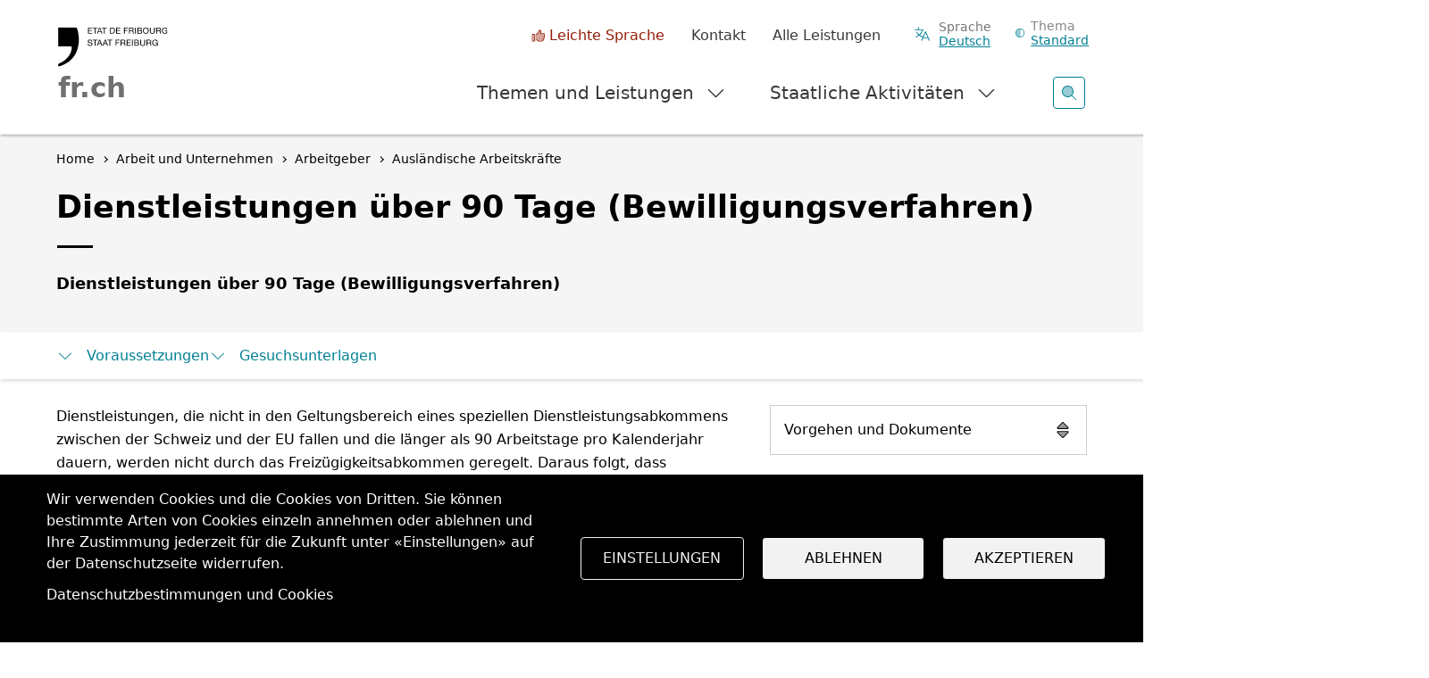

--- FILE ---
content_type: text/html; charset=UTF-8
request_url: https://www.fr.ch/de/arbeit-und-unternehmen/arbeitgeber/auslaendische-arbeitskraefte/dienstleistungen-ueber-90-tage-bewilligungsverfahren
body_size: 18085
content:
<!DOCTYPE html>
<html lang="de" dir="ltr">
<head>
  <meta name="viewport" content="width=device-width, initial-scale=1.0">

  <meta charset="utf-8" />
<script>var _paq = _paq || [];(function(){var u=(("https:" == document.location.protocol) ? "https://matomo.fr.ch/" : "http://matomo.fr.ch/");_paq.push(["setSiteId", "2"]);_paq.push(["setTrackerUrl", u+"matomo.php"]);_paq.push(["setDownloadExtensions", "doc(x|m)?|dot(x|m)?|mp(2|3|4|e?g)|mov(ie)?|pdf|ppt(x|m)?|xls(x|m|b)?|zip"]);_paq.push(["setDoNotTrack", 1]);window.onload = function () {
  const theme = 'Vorgehen und Dokumente';
  const dID = '102';
  const whatIsItBlocElement = document.querySelector('.whatisit-bloc');
  const infos = document.querySelectorAll('div.content-information-wrapper, section.content-information-wrapper');
  let dir = whatIsItBlocElement?.getAttribute('id') || '';
  let type = whatIsItBlocElement?.getAttribute('data-type') || '';
  let tags0 = '';
  let tags1 = '';
  infos.forEach(info => {
    dir = dir || info.getAttribute('data-datalayer') || '';
    type = type || info.getAttribute('data-type') || '';
    tags0 = tags0 || info.getAttribute('data-tags0') || '';
    tags1 = tags1 || info.getAttribute('data-tags1') || '';
  });
  const dimensions = [{ index: 1, value: dir }, { index: 2, value: type }, { index: 3, value: 'de' }, { index: 4, value: theme }, { index: 5, value: dID }, { index: 6, value: tags0 }, { index: 6, value: tags1 }];
  dimensions.forEach(dim => {
    if (dim.value) { _paq.push(['setCustomDimension', dim.index, dim.value]); }
  });if (!window.matomo_search_results_active) {_paq.push(["trackPageView"]);}_paq.push(["setIgnoreClasses", ["no-tracking","colorbox"]]);_paq.push(["enableLinkTracking"]);};var d=document,g=d.createElement("script"),s=d.getElementsByTagName("script")[0];g.type="text/javascript";g.defer=true;g.async=true;g.src="/sites/default/files/matomo/matomo.js?0";s.parentNode.insertBefore(g,s);})();</script>
<script>var _mtm = window._mtm = window._mtm || [];_mtm.push({"mtm.startTime": (new Date().getTime()), "event": "mtm.Start"});var d = document, g = d.createElement("script"), s = d.getElementsByTagName("script")[0];g.type = "text/javascript";g.async = true;g.src="https://matomo.fr.ch/js/container_5RRjxv92.js";s.parentNode.insertBefore(g, s);</script>
<meta name="description" content="Dienstleistungen über 90 Tage (Bewilligungsverfahren)" />
<meta name="keywords" content="Vorgehen und Dokumente" />
<meta name="geo.region" content="CH-FR" />
<link rel="canonical" href="https://www.fr.ch/de/arbeit-und-unternehmen/arbeitgeber/auslaendische-arbeitskraefte/dienstleistungen-ueber-90-tage-bewilligungsverfahren" />
<meta name="author" content="Amt für Bevölkerung und Migration" />
<meta name="generator" content="102" />
<meta name="rights" content="BMA - Staat Freiburg" />
<meta name="google-site-verification" content="Mp2uN08YOKbJFmoSISnV21BJt4ajwa_K4sC-U8MQT4E" />
<meta name="MobileOptimized" content="width" />
<meta name="HandheldFriendly" content="true" />
<meta name="viewport" content="width=device-width, initial-scale=1.0" />
<meta property="twitter:card" content="summary_large_image" />
<meta property="og:type" content="article" />
<meta property="og:url" content="https://www.fr.ch/de/arbeit-und-unternehmen/arbeitgeber/auslaendische-arbeitskraefte/dienstleistungen-ueber-90-tage-bewilligungsverfahren" />
<meta property="og:image" content="https://www.fr.ch/themes/custom/fribourg/logo-EtatFribourgStaatFreiburg.jpg" />
<meta property="og:title" content="Dienstleistungen über 90 Tage (Bewilligungsverfahren)" />
<meta property="og:description" content="Dienstleistungen über 90 Tage (Bewilligungsverfahren)" />
<meta name="apple-mobile-web-app-title" content="FR.ch" />
<meta name="application-name" content="FR.ch" />
<meta name="apple-mobile-web-app-capable" content="yes" />
<link rel="stylesheet" href="https://fonts.googleapis.com/css2?family=Nunito+Sans:ital,opsz,wght@0,6..12,200..1000;1,6..12,200..1000&amp;family=Roboto+Serif:ital,opsz,wght@0,8..144,100..900;1,8..144,100..900&amp;display=swap" type="text/css" />
<link rel="icon" href="/themes/custom/fribourg/favicon.ico" type="image/vnd.microsoft.icon" />
<link rel="alternate" hreflang="fr" href="https://www.fr.ch/travail-et-entreprises/employeurs/main-doeuvre-etrangere/prestations-de-service-de-plus-de-90-jours-procedure-dautorisation" />
<link rel="alternate" hreflang="de" href="https://www.fr.ch/de/arbeit-und-unternehmen/arbeitgeber/auslaendische-arbeitskraefte/dienstleistungen-ueber-90-tage-bewilligungsverfahren" />


  <title>Dienstleistungen über 90 Tage (Bewilligungsverfahren) | Staat Freiburg</title>

  
  <link rel="stylesheet" media="all" href="/sites/default/files/css/css_-M55r51coB-jlw2N6AbgLTqbGWjFBf1c6qj7Vf7ejtY.css?delta=0&amp;language=de&amp;theme=fribourg&amp;include=[base64]" />
<link rel="stylesheet" media="all" href="/sites/default/files/css/css_iMPhY8IIuprDs48ZPLStQuWv6LlFbEH9Fp277AS_Ag8.css?delta=1&amp;language=de&amp;theme=fribourg&amp;include=[base64]" />
<link rel="stylesheet" media="print" href="/sites/default/files/css/css_TFvRq07h7_TrNFr7fB2GJulnsRpyEVpnJHNU04HcanA.css?delta=2&amp;language=de&amp;theme=fribourg&amp;include=[base64]" />
<link rel="stylesheet" media="all" href="/sites/default/files/css/css_jnmiqjMNYvltRhoawGwu4GZ5E5Q7z3IvRZojl-JKw6A.css?delta=3&amp;language=de&amp;theme=fribourg&amp;include=[base64]" />

  <script type="application/json" data-drupal-selector="drupal-settings-json">{"path":{"baseUrl":"\/","pathPrefix":"de\/","currentPath":"node\/58201","currentPathIsAdmin":false,"isFront":false,"currentLanguage":"de"},"pluralDelimiter":"\u0003","suppressDeprecationErrors":true,"ajaxPageState":{"libraries":"[base64]","theme":"fribourg","theme_token":null},"ajaxTrustedUrl":[],"cohesion":{"currentAdminTheme":"gin","front_end_settings":{"global_js":{"matchHeight":1,"parallax_scrolling":1,"cohMatchHeights":1}},"animate_on_view_mobile":"DISABLED","add_animation_classes":"ENABLED","responsive_grid_settings":{"gridType":"desktop-first","columns":12,"breakpoints":{"xl":{"width":1400,"innerGutter":50,"outerGutter":30,"widthType":"fixed","previewColumns":12,"label":"Television","class":"coh-icon-television","iconHex":"F26C","boxedWidth":1340},"lg":{"width":1200,"innerGutter":50,"outerGutter":30,"widthType":"fixed","previewColumns":12,"label":"Desktop","class":"coh-icon-desktop","iconHex":"F108","boxedWidth":1140},"md":{"width":992,"innerGutter":50,"outerGutter":30,"widthType":"fixed","previewColumns":12,"label":"Laptop","class":"coh-icon-laptop","iconHex":"F109","boxedWidth":932},"sm":{"width":768,"innerGutter":50,"outerGutter":30,"widthType":"fixed","previewColumns":12,"label":"Tablet","class":"coh-icon-tablet","iconHex":"F10A","boxedWidth":708},"ps":{"width":600,"innerGutter":50,"outerGutter":30,"widthType":"fixed","previewColumns":12,"label":"Mobile landscape","class":"coh-icon-mobile-landscape","iconHex":"E91E","boxedWidth":540},"xs":{"width":320,"innerGutter":50,"outerGutter":20,"widthType":"fluid","mobilePlaceholderWidth":320,"mobilePlaceholderType":"fluid","previewColumns":12,"label":"Mobile","class":"coh-icon-mobile","iconHex":"F10B","boxedWidth":280}}},"default_font_settings":{"defaultFontStack":"$coh-native","color":{"name":"Black","uid":"black","value":{"hex":"#000000","rgba":"rgba(0, 0, 0, 1)"},"wysiwyg":true,"class":".coh-color-black","variable":"$coh-color-black","inuse":false}},"use_dx8":true,"sidebar_view_style":"titles","log_dx8_error":true,"error_url":"\/cohesionapi\/logger\/jserrors","dx8_content_paths":[["settings","content"],["settings","content","text"],["settings","markerInfo","text"],["settings","title"],["markup","prefix"],["markup","suffix"],["markup","attributes",["value"]],["hideNoData","hideData"],["hideNoData","hideData","text"],["hideNoData","hideDataFields",["hideDataField"]],["hideNoData","hideDataFields",["hideDataField"],"text"]]},"matomo":{"disableCookies":false,"trackMailto":true},"etfr":{"displayBanner":true,"minisite_id":-1,"entity_type":"node","bundle":"article","searchUrl":"\/de\/search"},"search_engine":"google_search","cookies":{"cookiesjsr":{"config":{"cookie":{"name":"cookie_wwwfrch","expires":31536000000,"domain":"","sameSite":"Lax","secure":true},"library":{"libBasePath":"https:\/\/cdn.jsdelivr.net\/gh\/jfeltkamp\/cookiesjsr@1\/dist","libPath":"https:\/\/cdn.jsdelivr.net\/gh\/jfeltkamp\/cookiesjsr@1\/dist\/cookiesjsr.min.js","scrollLimit":0},"callback":{"method":"post","url":"\/de\/cookies\/consent\/callback.json","headers":[]},"interface":{"openSettingsHash":"#editCookieSettings","showDenyAll":true,"denyAllOnLayerClose":false,"settingsAsLink":false,"availableLangs":["fr","de","en","es","it","ar"],"defaultLang":"fr","groupConsent":true,"cookieDocs":true}},"services":{"functional":{"id":"functional","services":[{"key":"functional","type":"functional","name":"Required functional","info":{"value":"\u003Ctable class=\u0022table\u0022\u003E\r\n\t\u003Cthead\u003E\r\n\t\t\u003Ctr\u003E\r\n\t\t\t\u003Cth width=\u002215%\u0022\u003ENom du cookie\u003C\/th\u003E\r\n\t\t\t\u003Cth width=\u002215%\u0022\u003EExpiration\u003C\/th\u003E\r\n\t\t\t\u003Cth\u003EDescription\u003C\/th\u003E\r\n\t\t\u003C\/tr\u003E\r\n\t\u003C\/thead\u003E\r\n\t\u003Ctbody\u003E\r\n\t\t\u003Ctr\u003E\r\n\t\t\t\u003Ctd\u003E\u003Ccode dir=\u0022ltr\u0022\u003ESSESS\u0026lt;ID\u0026gt;\u003C\/code\u003E\u003C\/td\u003E\r\n\t\t\t\u003Ctd\u003E1 mois\u003C\/td\u003E\r\n\t\t\t\u003Ctd\u003ESi vous \u00eates connect\u00e9 \u00e0 ce site Web, un cookie de session est n\u00e9cessaire pour identifier et connecter votre navigateur \u00e0 votre compte d\u0027utilisateur dans le serveur principal de ce site Web.\u003C\/td\u003E\r\n\t\t\u003C\/tr\u003E\r\n\t\t\u003Ctr\u003E\r\n\t\t\t\u003Ctd\u003E\u003Ccode dir=\u0022ltr\u0022\u003Ecookies_etfr\u003C\/code\u003E\u003C\/td\u003E\r\n\t\t\t\u003Ctd\u003E1 an\u003C\/td\u003E\r\n\t\t\t\u003Ctd\u003ELors de votre premi\u00e8re visite sur ce site, il vous a \u00e9t\u00e9 demand\u00e9 votre autorisation pour utiliser plusieurs services (y compris ceux de tiers) n\u00e9cessitant l\u0027enregistrement de donn\u00e9es dans votre navigateur (cookies, stockage local). Vos d\u00e9cisions concernant chaque service (autoriser, refuser) sont stock\u00e9es dans ce cookie et sont r\u00e9utilis\u00e9es chaque fois que vous visitez ce site Web.\u003C\/td\u003E\r\n\t\t\u003C\/tr\u003E\r\n\t\u003C\/tbody\u003E\r\n\u003C\/table\u003E\r\n","format":"full_html"},"uri":"","needConsent":false}],"weight":1}},"translation":{"_core":{"default_config_hash":"r0JMDv27tTPrhzD4ypdLS0Jijl0-ccTUdlBkqvbAa8A"},"langcode":"fr","bannerText":"Wir verwenden Cookies und die Cookies von Dritten. Sie k\u00f6nnen bestimmte Arten von Cookies einzeln annehmen oder ablehnen und Ihre Zustimmung jederzeit f\u00fcr die Zukunft unter \u00abEinstellungen\u00bb auf der Datenschutzseite widerrufen.","privacyPolicy":"","privacyUri":"","imprint":"","imprintUri":"","cookieDocs":"Datenschutzbestimmungen und Cookies","cookieDocsUri":"\/de\/datenschutzbestimmungen","officialWebsite":"Siehe offizielle Website","denyAll":"Ablehnen","alwaysActive":"Immer aktiv","settings":"Einstellungen","acceptAll":"Akzeptieren","requiredCookies":"Erforderliche Cookies","cookieSettings":"Einstellungen","close":"Schliessen","readMore":"Mehr anzeigen","allowed":"erlauben","denied":"ablehnen","settingsAllServices":"Einstellungen","saveSettings":"Speichern","default_langcode":"en","disclaimerText":"Alle Cookie-Informationen k\u00f6nnen sich seitens der Dienstanbieter \u00e4ndern. Wir aktualisieren diese Informationen regelm\u00e4\u00dfig.","disclaimerTextPosition":"above","processorDetailsLabel":"Details zum verarbeitenden Unternehmen","processorLabel":"Company","processorWebsiteUrlLabel":"Unternehmenswebsite","processorPrivacyPolicyUrlLabel":"Datenschutzerkl\u00e4rung des Unternehmens.","processorCookiePolicyUrlLabel":"Cookie-Erkl\u00e4rung des Unternehmens.","processorContactLabel":"Kontaktdaten zum Datenschutz","placeholderAcceptAllText":"Alle akzeptieren","functional":{"title":"Functional","details":"Les cookies sont de petits fichiers texte qui sont plac\u00e9s par votre navigateur sur votre appareil afin de stocker certaines informations. Gr\u00e2ce aux informations stock\u00e9es et renvoy\u00e9es, un site Web peut reconna\u00eetre que vous y avez d\u00e9j\u00e0 acc\u00e9d\u00e9 et que vous l\u0027avez visit\u00e9 \u00e0 l\u0027aide du navigateur de votre terminal. Nous utilisons ces informations pour organiser et afficher le site Web de mani\u00e8re optimale en fonction de vos pr\u00e9f\u00e9rences. Dans ce processus, seul le cookie lui-m\u00eame est identifi\u00e9 sur votre appareil. Les donn\u00e9es personnelles ne sont stock\u00e9es qu\u0027apr\u00e8s votre consentement expr\u00e8s ou lorsque cela est absolument n\u00e9cessaire pour permettre l\u0027utilisation du service que nous fournissons et auquel vous acc\u00e9dez. "}}},"cookiesTexts":{"_core":{"default_config_hash":"r0JMDv27tTPrhzD4ypdLS0Jijl0-ccTUdlBkqvbAa8A"},"langcode":"fr","bannerText":"Wir verwenden Cookies und die Cookies von Dritten. Sie k\u00f6nnen bestimmte Arten von Cookies einzeln annehmen oder ablehnen und Ihre Zustimmung jederzeit f\u00fcr die Zukunft unter \u00abEinstellungen\u00bb auf der Datenschutzseite widerrufen.","privacyPolicy":"","privacyUri":"","imprint":"","imprintUri":"","cookieDocs":"Datenschutzbestimmungen und Cookies","cookieDocsUri":"\/node\/256","officialWebsite":"Siehe offizielle Website","denyAll":"Ablehnen","alwaysActive":"Immer aktiv","settings":"Einstellungen","acceptAll":"Akzeptieren","requiredCookies":"Erforderliche Cookies","cookieSettings":"Einstellungen","close":"Schliessen","readMore":"Mehr anzeigen","allowed":"erlauben","denied":"ablehnen","settingsAllServices":"Einstellungen","saveSettings":"Speichern","default_langcode":"en","disclaimerText":"Alle Cookie-Informationen k\u00f6nnen sich seitens der Dienstanbieter \u00e4ndern. Wir aktualisieren diese Informationen regelm\u00e4\u00dfig.","disclaimerTextPosition":"above","processorDetailsLabel":"Details zum verarbeitenden Unternehmen","processorLabel":"Company","processorWebsiteUrlLabel":"Unternehmenswebsite","processorPrivacyPolicyUrlLabel":"Datenschutzerkl\u00e4rung des Unternehmens.","processorCookiePolicyUrlLabel":"Cookie-Erkl\u00e4rung des Unternehmens.","processorContactLabel":"Kontaktdaten zum Datenschutz","placeholderAcceptAllText":"Alle akzeptieren"},"services":{"functional":{"uuid":"baa1857c-bdd0-4e7d-bc8c-3ab9fc69eafa","langcode":"fr","status":true,"dependencies":[],"id":"functional","label":"Required functional","group":"functional","info":{"value":"\u003Ctable class=\u0022table\u0022\u003E\r\n\t\u003Cthead\u003E\r\n\t\t\u003Ctr\u003E\r\n\t\t\t\u003Cth width=\u002215%\u0022\u003ENom du cookie\u003C\/th\u003E\r\n\t\t\t\u003Cth width=\u002215%\u0022\u003EExpiration\u003C\/th\u003E\r\n\t\t\t\u003Cth\u003EDescription\u003C\/th\u003E\r\n\t\t\u003C\/tr\u003E\r\n\t\u003C\/thead\u003E\r\n\t\u003Ctbody\u003E\r\n\t\t\u003Ctr\u003E\r\n\t\t\t\u003Ctd\u003E\u003Ccode dir=\u0022ltr\u0022\u003ESSESS\u0026lt;ID\u0026gt;\u003C\/code\u003E\u003C\/td\u003E\r\n\t\t\t\u003Ctd\u003E1 mois\u003C\/td\u003E\r\n\t\t\t\u003Ctd\u003ESi vous \u00eates connect\u00e9 \u00e0 ce site Web, un cookie de session est n\u00e9cessaire pour identifier et connecter votre navigateur \u00e0 votre compte d\u0027utilisateur dans le serveur principal de ce site Web.\u003C\/td\u003E\r\n\t\t\u003C\/tr\u003E\r\n\t\t\u003Ctr\u003E\r\n\t\t\t\u003Ctd\u003E\u003Ccode dir=\u0022ltr\u0022\u003Ecookies_etfr\u003C\/code\u003E\u003C\/td\u003E\r\n\t\t\t\u003Ctd\u003E1 an\u003C\/td\u003E\r\n\t\t\t\u003Ctd\u003ELors de votre premi\u00e8re visite sur ce site, il vous a \u00e9t\u00e9 demand\u00e9 votre autorisation pour utiliser plusieurs services (y compris ceux de tiers) n\u00e9cessitant l\u0027enregistrement de donn\u00e9es dans votre navigateur (cookies, stockage local). Vos d\u00e9cisions concernant chaque service (autoriser, refuser) sont stock\u00e9es dans ce cookie et sont r\u00e9utilis\u00e9es chaque fois que vous visitez ce site Web.\u003C\/td\u003E\r\n\t\t\u003C\/tr\u003E\r\n\t\u003C\/tbody\u003E\r\n\u003C\/table\u003E\r\n","format":"full_html"},"consentRequired":false,"purpose":"","processor":"","processorContact":"","processorUrl":"","processorPrivacyPolicyUrl":"","processorCookiePolicyUrl":"","placeholderMainText":"This content is blocked because required functional cookies have not been accepted.","placeholderAcceptText":"Only accept required functional cookies"}},"groups":{"default":{"uuid":"8889240a-c986-4c54-ade9-d9c6cb2ddbb4","langcode":"fr","status":true,"dependencies":[],"_core":{"default_config_hash":"MWjA0PCPcQbODMR7UjJxq4hK8JzyYy4zZeQmmQVjC3M"},"id":"default","label":"Default","weight":1,"title":"Was sind Cookies?","details":"Cookies sind kleine Textdateien, die von Ihrem Browser auf Ihrem Ger\u00e4t platziert werden, um bestimmte Informationen zu speichern. Anhand der gespeicherten und zur\u00fcckgesendeten Informationen kann eine Website erkennen, dass Sie bereits auf die Website zugegriffen haben und dass Sie sie mit dem Browser Ihres Endger\u00e4ts besucht haben. Wir verwenden diese Informationen, um die Website entsprechend Ihren Pr\u00e4ferenzen optimal zu gestalten und anzuzeigen. Innerhalb dieses Prozesses wird nur das Cookie selbst auf Ihrem Ger\u00e4t identifiziert. Personenbezogene Daten werden nur nach Ihrer ausdr\u00fccklichen Zustimmung gespeichert oder wenn dies absolut notwendig ist, um die Nutzung des Service zu erm\u00f6glichen, den wir anbieten und auf den Sie zugreifen."},"functional":{"uuid":"9f0c4431-c41d-4472-95fe-c51426cbdc8b","langcode":"fr","status":true,"dependencies":[],"id":"functional","label":"Functional","weight":1,"title":"Functional","details":"Les cookies sont de petits fichiers texte qui sont plac\u00e9s par votre navigateur sur votre appareil afin de stocker certaines informations. Gr\u00e2ce aux informations stock\u00e9es et renvoy\u00e9es, un site Web peut reconna\u00eetre que vous y avez d\u00e9j\u00e0 acc\u00e9d\u00e9 et que vous l\u0027avez visit\u00e9 \u00e0 l\u0027aide du navigateur de votre terminal. Nous utilisons ces informations pour organiser et afficher le site Web de mani\u00e8re optimale en fonction de vos pr\u00e9f\u00e9rences. Dans ce processus, seul le cookie lui-m\u00eame est identifi\u00e9 sur votre appareil. Les donn\u00e9es personnelles ne sont stock\u00e9es qu\u0027apr\u00e8s votre consentement expr\u00e8s ou lorsque cela est absolument n\u00e9cessaire pour permettre l\u0027utilisation du service que nous fournissons et auquel vous acc\u00e9dez. "},"performance":{"uuid":"c7d9778d-22df-4cfd-a94a-b623c09f0dc9","langcode":"fr","status":true,"dependencies":[],"_core":{"default_config_hash":"Jv3uIJviBj7D282Qu1ZpEQwuOEb3lCcDvx-XVHeOJpw"},"id":"performance","label":"Performance","weight":30,"title":"Leistungscookies, Statistiken","details":"Leistungs-Cookies sammeln zusammengefasste Informationen dar\u00fcber, wie unsere Website genutzt wird. Das Ziel ist es, die Attraktivit\u00e4t, den Inhalt und die Funktionalit\u00e4t zu verbessern. Mithilfe dieser Cookies k\u00f6nnen wir feststellen, ob, wie oft und wie lange bestimmte Unterseiten unserer Website aufgerufen werden und an welchen Inhalten die Benutzerinnen und Benutzer besonders interessiert sind. Suchbegriffe, Land, Region und (falls zutreffend) der Ort, von dem oder der aus die Website aufgerufen wird, werden ebenfalls erfasst, ebenso wie der Anteil der mobilen Ger\u00e4te, die f\u00fcr den Zugriff auf die Website verwendet werden. Wir verwenden diese Informationen, um statistische Berichte zu erstellen, die uns dabei helfen, den Inhalt unserer Website an Ihre Bed\u00fcrfnisse anzupassen und unsere Informationen zu optimieren."},"social":{"uuid":"bf134b84-5c9d-448c-9da7-948d7528579f","langcode":"fr","status":true,"dependencies":[],"_core":{"default_config_hash":"vog2tbqqQHjVkue0anA0RwlzvOTPNTvP7_JjJxRMVAQ"},"id":"social","label":"Soziale Plugins","weight":20,"title":"Soziale Plugins","details":"Les gestionnaires de commentaires facilitent le d\u00e9p\u00f4t de vos commentaires et luttent contre le spam."},"tracking":{"uuid":"621c4355-3387-4aff-9238-5dbef4501ccc","langcode":"fr","status":true,"dependencies":[],"_core":{"default_config_hash":"_gYDe3qoEc6L5uYR6zhu5V-3ARLlyis9gl1diq7Tnf4"},"id":"tracking","label":"Nachverfolgung","weight":10,"title":"Tracking-Cookies","details":"Marketing-Cookies stammen von externen Werbeunternehmen (\u0022Third-Party-Cookies\u0022) und dienen dazu, Informationen \u00fcber die vom Nutzer besuchten Webseiten zu sammeln. Dies dient dem Zweck, zielgruppengerechte Inhalte und Werbung f\u00fcr den Nutzer zu erstellen und anzuzeigen."},"video":{"uuid":"f9a3005a-eeba-425d-9c75-bcb07fcccfcd","langcode":"fr","status":true,"dependencies":[],"_core":{"default_config_hash":"w1WnCmP2Xfgx24xbx5u9T27XLF_ZFw5R0MlO-eDDPpQ"},"id":"video","label":"Videos","weight":40,"title":"Video","details":"Videoplattformen erlauben, Videoinhalte einzublenden und die Sichtbarkeit der Seite zu erh\u00f6hen."}}},"user":{"uid":0,"permissionsHash":"7cb67182271efd2517e1459f9fd1b9cc94431ca1d1b0069856f90b5b3aa302a5"}}</script>
<script src="/sites/default/files/js/js_898AXHMFq9RMtyupUkazzt-RL8U3RMJrijCcobPvc4s.js?scope=header&amp;delta=0&amp;language=de&amp;theme=fribourg&amp;include=[base64]"></script>
<script src="/modules/contrib/cookies/js/cookiesjsr.conf.js?v=11.2.8" defer></script>
<script src="https://cdn.facil-iti.app/tags/faciliti-tag.min.js" defer data-application-identifier="741269ac-4470-11eb-9c65-0abd40aed1a0"></script>


      <link rel="apple-touch-icon-precomposed" sizes="57x57" href="/themes/custom/fribourg/favicons/apple-touch-icon-57x57.png?v=QEJbKYEeP3" />
  <link rel="apple-touch-icon-precomposed" sizes="114x114" href="/themes/custom/fribourg/favicons/apple-touch-icon-114x114.png?v=QEJbKYEeP3" />
  <link rel="apple-touch-icon-precomposed" sizes="72x72" href="/themes/custom/fribourg/favicons/apple-touch-icon-72x72.png?v=QEJbKYEeP3" />
  <link rel="apple-touch-icon-precomposed" sizes="144x144" href="/themes/custom/fribourg/favicons/apple-touch-icon-144x144.png?v=QEJbKYEeP3" />
  <link rel="apple-touch-icon-precomposed" sizes="60x60" href="/themes/custom/fribourg/favicons/apple-touch-icon-60x60.png?v=QEJbKYEeP3" />
  <link rel="apple-touch-icon-precomposed" sizes="120x120" href="/themes/custom/fribourg/favicons/apple-touch-icon-120x120.png?v=QEJbKYEeP3" />
  <link rel="apple-touch-icon-precomposed" sizes="76x76" href="/themes/custom/fribourg/favicons/apple-touch-icon-76x76.png?v=QEJbKYEeP3" />
  <link rel="apple-touch-icon-precomposed" sizes="152x152" href="/themes/custom/fribourg/favicons/apple-touch-icon-152x152.png?v=QEJbKYEeP3" />
  <link rel="icon" type="image/png" href="/themes/custom/fribourg/favicons/favicon-16x16.png?v=QEJbKYEeP3" sizes="16x16" />
  <link rel="icon" type="image/png" href="/themes/custom/fribourg/favicons/favicon-32x32.png?v=QEJbKYEeP3" sizes="32x32" />
  <link rel="icon" type="image/png" href="/themes/custom/fribourg/favicons/favicon-96x96.png?v=QEJbKYEeP3" sizes="96x96" />
  <link rel="icon" type="image/png" href="/themes/custom/fribourg/favicons/favicon-128.png?v=QEJbKYEeP3" sizes="128x128" />
  <link rel="icon" type="image/png" href="/themes/custom/fribourg/favicons/favicon-196x196.png?v=QEJbKYEeP3" sizes="196x196" />
  <meta name="msapplication-TileImage" content="/themes/custom/fribourg/favicons/mstile-144x144.png" />
  <meta name="msapplication-square70x70logo" content="/themes/custom/fribourg/favicons/mstile-70x70.png" />
  <meta name="msapplication-square150x150logo" content="/themes/custom/fribourg/favicons/mstile-150x150.png" />
  <meta name="msapplication-wide310x150logo" content="/themes/custom/fribourg/favicons/mstile-310x150.png" />
  <meta name="msapplication-square310x310logo" content="/themes/custom/fribourg/favicons/mstile-310x310.png" />

  <link rel="apple-touch-icon" sizes="180x180" href="/themes/custom/fribourg/favicons/apple-touch-icon.png?v=QEJbKYEeP3">
  <link rel="icon" type="image/png" sizes="32x32" href="/themes/custom/fribourg/favicons/favicon-32x32.png?v=QEJbKYEeP3">
  <link rel="icon" type="image/png" sizes="16x16" href="/themes/custom/fribourg/favicons/favicon-16x16.png?v=QEJbKYEeP3">
  <link rel="manifest" href="/themes/custom/fribourg/favicons/site.webmanifest?v=QEJbKYEeP3">
  <link rel="mask-icon" href="/themes/custom/fribourg/favicons/safari-pinned-tab.svg?v=QEJbKYEeP3" color="#000000">
  <link rel="shortcut icon" href="/themes/custom/fribourg/favicons/favicon.ico?v=QEJbKYEeP3">
  <meta name="apple-mobile-web-app-title" content="FR.ch">
  <meta name="application-name" content="FR.ch">
  <meta name="msapplication-TileColor" content="#ffffff">
  <meta name="msapplication-config" content="/themes/custom/fribourg/favicons/browserconfig.xml?v=QEJbKYEeP3">
  <meta name="theme-color" content="#ffffff">
    
  <style></style>
</head>
<body class="anon path-node page-node-type-article dir-ltr">
<script>
  const theme = window.localStorage.getItem('theme')

  if (theme) {
    document.body.classList.add(theme)
  }
</script>



  <div class="dialog-off-canvas-main-canvas" data-off-canvas-main-canvas>
             <div class="coh-container" >            <div class="coh-container ssa-component coh-component ssa-component-instance-0d37bd4a-671a-4d17-8138-157b06b20d26 coh-component-instance-0d37bd4a-671a-4d17-8138-157b06b20d26" anon-visibility="hide-" >  <div class="coh-block">   
    
      <ul class="skipLinks">
      <li><a href="/de" title="Startseite" accesskey="0"
           class="mtm__header--AAskiplinks">Startseite</a></li>
      <li><a href="/de/arbeit-und-unternehmen/arbeitgeber/auslaendische-arbeitskraefte/dienstleistungen-ueber-90-tage-bewilligungsverfahren#nav" title="Navigation" accesskey="1"
           class="mtm__header--AAskiplinks">Navigation</a></li>
      <li><a href="/de/arbeit-und-unternehmen/arbeitgeber/auslaendische-arbeitskraefte/dienstleistungen-ueber-90-tage-bewilligungsverfahren#main" title="Inhalt" accesskey="2"
           class="mtm__header--AAskiplinks">Inhalt</a></li>
      <li><a href="/de/kontakt" title="Kontakt" accesskey="3"
           class="mtm__header--AAskiplinks">Kontakt</a></li>
      <li><a href="/de/search" title="Suche" accesskey="4"
           class="mtm__header--AAskiplinks">Suche</a></li>
  </ul>

   </div>  <header class="coh-container header" > <h2 class="coh-heading sr-only" >Kopfbereich</h2>  <div class="coh-container container-fluid coh-container-boxed" >  <div class="coh-container logotitle" title="Staat Freiburg" >  <a href="https://www.fr.ch/de" class="coh-container logo" title="Staat Freiburg" target="_self" rel="home" >  <picture> <source srcset="/sites/default/files/theme_fribourg/header-logo.svg" media="(min-width: 1400px)" type="image/svg+xml"> <source srcset="/sites/default/files/theme_fribourg/header-logo.svg" media="(min-width: 1200px) and (max-width: 1399px)" type="image/svg+xml"> <source srcset="/sites/default/files/theme_fribourg/header-logo.svg" media="(min-width: 992px) and (max-width: 1199px)" type="image/svg+xml"> <source srcset="/sites/default/files/theme_fribourg/header-logo.svg" media="(min-width: 768px) and (max-width: 991px)" type="image/svg+xml"> <source srcset="/sites/default/files/theme_fribourg/header-logo.svg" media="(min-width: 600px) and (max-width: 767px)" type="image/svg+xml"> <source srcset="/sites/default/files/theme_fribourg/header-logo.svg" media="(min-width: 0px) and (max-width: 599px)" type="image/svg+xml"> <img class="coh-image coh-ce-cpt_header-5582919b coh-image-xl coh-image-align-left-xl" src="/sites/default/files/theme_fribourg/header-logo.svg" alt="Staat Freiburg-Logo, zurück zur Homepage" /> </picture>  <span class="coh-inline-element coh-ce-cpt_header-93eda059">fr.ch</span> </a> </div>  <button class="coh-button menu__burger coh-ce-cpt_header-25ac7d26 coh-interaction" data-interaction-modifiers="[{&quot;modifierType&quot;:&quot;&quot;,&quot;interactionScope&quot;:&quot;document&quot;}]" aria-expanded="false" aria-controls="header-mobile-content" data-coh-settings='{ "xl":{"buttonAnimation":[{"animationType":"none"}]} }' type="button">  <span class="coh-inline-element -label-menu">Menü</span>  <span class="coh-inline-element -label-close">Schliessen</span>  <i class="coh-inline-element icon"></i> </button>  <div class="coh-block">   
    
      <div id="language-suggestion-popup-mobile" class="container-lang menu__popin" style="display: none;">
  <h3 class="popup-title">Sprache ändern</h3>
  <p class="popup-message">Ihr Browser verwendet eine andere Sprache.</p>

  <button type="button" class="understand-button language-suggestion-decline">
    Okay, ich habe verstanden
  </button>
</div>

   </div>  <button class="coh-button search__open coh-ce-cpt_header-66a16160 coh-interaction" title="Ouvrir la recherche" data-interaction-modifiers="[{&quot;modifierType&quot;:&quot;&quot;,&quot;interactionScope&quot;:&quot;document&quot;}]" id="search__open-mobile" aria-expanded="false" aria-controls="search" data-coh-settings='{ "xl":{"buttonAnimation":[{"animationType":"none"}]} }' type="button">  <i class="coh-inline-element fa-duotone fa-light fa-magnifying-glass"></i> </button>  <div class="coh-container mobile__overflow" >  <div class="coh-container mobile__content" id="header-mobile-content" >  <nav class="coh-container menu" id="nav" >  <button class="coh-button menu__link coh-interaction" data-interaction-modifiers="[{&quot;modifierType&quot;:&quot;toggle-modifier-accessible-collapsed&quot;,&quot;interactionScope&quot;:&quot;parent&quot;,&quot;interactionParent&quot;:&quot;.menu&quot;,&quot;interactionTarget&quot;:&quot;#menu__theme&quot;,&quot;modifierName&quot;:&quot;-is-open&quot;}]" aria-haspopup="true" aria-expanded="false" id="btn-menu__theme" data-menu="1" aria-controls="menu__theme" aria-expanded="false" data-coh-settings='{ "xl":{"buttonAnimation":[{"animationType":"none"}]} }' type="button">Themen und Leistungen  <i class="coh-inline-element fa-duotone fa-light fa-chevron-down svg-override hide-mobile" aria-hidden="true"></i>  <i class="coh-inline-element fa-duotone fa-light fa-arrow-down svg-override hide-desktop" aria-hidden="true"></i> </button>  <div class="coh-container menu__wrapper" id="menu__theme" aria-labelledby="btn-menu__theme" >  <div class="coh-container menu__overflow" >  <div class="coh-container coh-style-menu-navigation-themes-et-prestations" itemscope itemtype="http://schema.org/SiteNavigationElement" >  <div class="coh-container coh-ce-cpt_header-b0682793" > <div class="coh-row coh-row-xl coh-row-visible-xl" data-coh-row-match-heights="{&quot;xl&quot;:{&quot;target&quot;:&quot;none&quot;}}"> <div class="coh-row-inner"> <div class="coh-column coh-ce-cpt_header-7b71d082 coh-visible-sm coh-col-sm-12 coh-visible-xl coh-col-xl-6 coh-col-xl-push-0 coh-col-xl-pull-0 coh-col-xl-offset-0" >  <span class="coh-inline-element menu-section-title">Themen</span>  <div class="coh-block">   
    
      <div>          <div  class="view view-menu-listes-themes view-id-menu_listes_themes view-display-id- js-view-dom-id-aaee66e6579c847373b0cffb92f1867cb32ffcf25f403be5252601179b5c39ba coh-view"  >   <div> <div class="coh-view-contents views-infinite-scroll-content-wrapper clearfix" data-drupal-views-infinite-scroll-content-wrapper> <ul class="coh-list-container coh-unordered-list">      <li class="coh-list-item info__group">                    <article >  <a href="https://www.fr.ch/de/arbeit-und-unternehmen" class="coh-container mtm__navigation--primary-themes" title="Arbeit und Unternehmen" target="_self" itemprop="url" >  <i class="coh-inline-element fa-duotone fa-light fa-user-helmet-safety"></i>  <span class="coh-inline-element">Arbeit und Unternehmen</span> </a> </article> 

       </li>      <li class="coh-list-item info__group">                    <article >  <a href="https://www.fr.ch/de/bildung-und-schulen" class="coh-container mtm__navigation--primary-themes" title="Bildung und Schulen" target="_self" itemprop="url" >  <i class="coh-inline-element fa-duotone fa-light fa-user-graduate"></i>  <span class="coh-inline-element">Bildung und Schulen</span> </a> </article> 

       </li>      <li class="coh-list-item info__group">                    <article >  <a href="https://www.fr.ch/de/steuern" class="coh-container mtm__navigation--primary-themes" title="Steuern" target="_self" itemprop="url" >  <i class="coh-inline-element fa-duotone fa-light fa-piggy-bank"></i>  <span class="coh-inline-element">Steuern</span> </a> </article> 

       </li>      <li class="coh-list-item info__group">                    <article >  <a href="https://www.fr.ch/de/raum-planung-und-bau" class="coh-container mtm__navigation--primary-themes" title="Raum, Planung und Bau" target="_self" itemprop="url" >  <i class="coh-inline-element fa-duotone fa-light fa-house-day"></i>  <span class="coh-inline-element">Raum, Planung und Bau</span> </a> </article> 

       </li>      <li class="coh-list-item info__group">                    <article >  <a href="https://www.fr.ch/de/polizei-und-sicherheit" class="coh-container mtm__navigation--primary-themes" title="Polizei und Sicherheit" target="_self" itemprop="url" >  <i class="coh-inline-element fa-duotone fa-light fa-siren-on"></i>  <span class="coh-inline-element">Polizei und Sicherheit</span> </a> </article> 

       </li>      <li class="coh-list-item info__group">                    <article >  <a href="https://www.fr.ch/de/alltag" class="coh-container mtm__navigation--primary-themes" title="Alltag" target="_self" itemprop="url" >  <i class="coh-inline-element fa-duotone fa-light fa-id-card"></i>  <span class="coh-inline-element">Alltag</span> </a> </article> 

       </li>      <li class="coh-list-item info__group">                    <article >  <a href="https://www.fr.ch/de/energie-landwirtschaft-und-umwelt" class="coh-container mtm__navigation--primary-themes" title="Energie, Landwirtschaft und Umwelt" target="_self" itemprop="url" >  <i class="coh-inline-element fa-duotone fa-light fa-leaf"></i>  <span class="coh-inline-element">Energie, Landwirtschaft und Umwelt</span> </a> </article> 

       </li>      <li class="coh-list-item info__group">                    <article >  <a href="https://www.fr.ch/de/staat-und-recht" class="coh-container mtm__navigation--primary-themes" title="Staat und Recht" target="_self" itemprop="url" >  <i class="coh-inline-element fa-duotone fa-light fa-landmark"></i>  <span class="coh-inline-element">Staat und Recht</span> </a> </article> 

       </li>      <li class="coh-list-item info__group">                    <article >  <a href="https://www.fr.ch/de/gesundheit" class="coh-container mtm__navigation--primary-themes" title="Gesundheit" target="_self" itemprop="url" >  <i class="coh-inline-element fa-duotone fa-light fa-stethoscope"></i>  <span class="coh-inline-element">Gesundheit</span> </a> </article> 

       </li>      <li class="coh-list-item info__group">                    <article >  <a href="https://www.fr.ch/de/mobilitaet-und-verkehr" class="coh-container mtm__navigation--primary-themes" title="Mobilität und Verkehr" target="_self" itemprop="url" >  <i class="coh-inline-element fa-duotone fa-light fa-bus"></i>  <span class="coh-inline-element">Mobilität und Verkehr</span> </a> </article> 

       </li>      <li class="coh-list-item info__group">                    <article >  <a href="https://www.fr.ch/de/sport-und-freizeit" class="coh-container mtm__navigation--primary-themes" title="Sport und Freizeit" target="_self" itemprop="url" >  <i class="coh-inline-element fa-duotone fa-light fa-trophy-star"></i>  <span class="coh-inline-element">Sport und Freizeit</span> </a> </article> 

       </li>      <li class="coh-list-item info__group">                    <article >  <a href="https://www.fr.ch/de/kultur-und-tourismus" class="coh-container mtm__navigation--primary-themes" title="Kultur und Tourismus" target="_self" itemprop="url" >  <i class="coh-inline-element fa-duotone fa-light fa-masks-theater"></i>  <span class="coh-inline-element">Kultur und Tourismus</span> </a> </article> 

       </li>   </ul> </div>  </div> </div> 
</div>

   </div> </div> <div class="coh-column coh-ce-cpt_header-7b71d082 coh-visible-sm coh-col-sm-12 coh-visible-xl coh-col-xl-6 coh-col-xl-push-0 coh-col-xl-pull-0 coh-col-xl-offset-0" >  <span class="coh-inline-element menu-section-title">Leistungen</span>  <div class="coh-block">   
    
      <div>          <div  class="view view-menu-liste-prestations view-id-menu_liste_prestations view-display-id- js-view-dom-id-c5099651cff8e85fb03d616dd0231f49709050351adf575d22c2a16abecdd4ba coh-view"  >   <div> <div class="coh-view-contents views-infinite-scroll-content-wrapper clearfix" data-drupal-views-infinite-scroll-content-wrapper> <ul class="coh-list-container coh-unordered-list presta__list">      <li class="coh-list-item">                    <article >    <div class="coh-container" >    <a href="https://www.fr.ch/de/staat-und-recht/regierung-und-verwaltung/informationen-zur-kantonalen-verwaltung-in-leichter-sprache" class="coh-container mtm__navigation--primary-prestations" title="Informationen in Leichter Sprache" target="_self" itemprop="url" > Informationen in Leichter Sprache</a>    </div>    </article> 

       </li>      <li class="coh-list-item">                    <article >    <div class="coh-container" >    <a href="https://www.fr.ch/de/ilfd/oa/leistungen-des-oberamts" class="coh-container mtm__navigation--primary-prestations" title="Leistungen des Oberamts (Patente, Hunde, Lotos usw.)" target="_self" itemprop="url" > Leistungen des Oberamts (Patente, Hunde, Lotos usw.)</a>    </div>    </article> 

       </li>      <li class="coh-list-item">                    <article >    <div class="coh-container" >    <a href="https://www.fr.ch/de/alltag/zivilstandwesen/bestellung-von-zivilstandsurkunden" class="coh-container mtm__navigation--primary-prestations" title="Zivilstandsurkunden" target="_self" itemprop="url" > Zivilstandsurkunden</a>    </div>    </article> 

       </li>      <li class="coh-list-item">                    <article >    <div class="coh-container" >    <a href="https://www.fr.ch/de/alltag/versicherungen/kranken-und-unfallversicherung" class="coh-container mtm__navigation--primary-prestations" title="AHV, APG, Familienzulagen, Krankenversicherung" target="_self" itemprop="url" > AHV, APG, Familienzulagen, Krankenversicherung</a>    </div>    </article> 

       </li>      <li class="coh-list-item">                    <article >    <div class="coh-container" >    <a href="https://www.fr.ch/de/staat-und-recht/justiz/betreibungsverfahren/bestellung-eines-betreibungsregisterauszugs" class="coh-container mtm__navigation--primary-prestations" title="Betreibungsauszug" target="_self" itemprop="url" > Betreibungsauszug</a>    </div>    </article> 

       </li>      <li class="coh-list-item">                    <article >    <div class="coh-container" >    <a href="https://www.fr.ch/de/raum-planung-und-bau/baubewilligung-und-bewilligungen/friac" class="coh-container mtm__navigation--primary-prestations" title="Friac" target="_self" itemprop="url" > Friac</a>    </div>    </article> 

       </li>      <li class="coh-list-item">                    <article >    <div class="coh-container" >    <a href="https://www.fr.ch/de/alltag/ausweispapiere/pass-und-identitaetskarte" class="coh-container mtm__navigation--primary-prestations" title="Pass und Identitätskarte" target="_self" itemprop="url" > Pass und Identitätskarte</a>    </div>    </article> 

       </li>      <li class="coh-list-item">                    <article >    <div class="coh-container" >    <a href="https://www.fr.ch/de/staat-und-recht/betreibungen-und-konkurse/oeffentliche-versteigerung" class="coh-container mtm__navigation--primary-prestations" title="Öffentliche Versteigerung" target="_self" itemprop="url" > Öffentliche Versteigerung</a>    </div>    </article> 

       </li>      <li class="coh-list-item">                    <article >    <div class="coh-container" >    <a href="https://www.fr.ch/de/arbeit-und-unternehmen/handelregister/unternehmen-im-handelsregister-suchen" class="coh-container mtm__navigation--primary-prestations" title="Handelsregister" target="_self" itemprop="url" > Handelsregister</a>    </div>    </article> 

       </li>      <li class="coh-list-item">                    <article >      <div class="coh-container" >    <a href="https://jobs.fr.ch/?locale=de_DE" class="coh-container mtm__navigation--primary-prestations" title="Stellenangebote des Staates Freiburg" target="_self" itemprop="url" > Stellenangebote des Staates Freiburg <i class="coh-inline-element fa-duotone fa-light fa-up-right-from-square coh-ce-a586471a"></i> </a>    </div>  </article> 

       </li>   </ul> </div>  </div> </div> 
</div>

   </div> </div> </div> </div> </div> </div> </div> </div>  <button class="coh-button menu__link coh-interaction" data-interaction-modifiers="[{&quot;modifierType&quot;:&quot;toggle-modifier&quot;,&quot;interactionScope&quot;:&quot;parent&quot;,&quot;interactionParent&quot;:&quot;.menu&quot;,&quot;interactionTarget&quot;:&quot;#menu__activites_etat&quot;,&quot;modifierName&quot;:&quot;-is-open&quot;}]" id="btn-menu__activites_etat" data-menu="1" aria-controls="menu__activites_etat" aria-expanded="false" data-coh-settings='{ "xl":{"buttonAnimation":[{"animationType":"none"}]} }' type="button">Staatliche Aktivitäten <i class="coh-inline-element fa-duotone fa-light fa-chevron-down svg-override hide-mobile" aria-hidden="true"></i>  <i class="coh-inline-element fa-duotone fa-light fa-arrow-down svg-override hide-desktop" aria-hidden="true"></i> </button>  <div class="coh-container menu__wrapper" id="menu__activites_etat" aria-labelledby="btn-menu__activites_etat" >  <div class="coh-container menu__overflow" >  <div class="coh-container coh-style-menu-navigation-themes-et-prestations" itemscope itemtype="http://schema.org/SiteNavigationElement" >  <div class="coh-container coh-ce-cpt_header-b0682793" > <div class="coh-row coh-row-xl coh-row-visible-xl" data-coh-row-match-heights="{&quot;xl&quot;:{&quot;target&quot;:&quot;none&quot;}}"> <div class="coh-row-inner"> <div class="coh-column coh-ce-cpt_header-75f8cc61 coh-visible-sm coh-col-sm-12 coh-visible-xl coh-col-xl-6 coh-col-xl-push-0 coh-col-xl-pull-0 coh-col-xl-offset-0" >  <span class="coh-inline-element menu-section-title">Staat</span>  <div class="coh-block">   
    
      <div>          <div  class="view view-menu-liste-prestations view-id-menu_liste_prestations view-display-id- js-view-dom-id-8191d53efa603ab8356e9b7041f5b9829add4089b27e4de713f168de532ca5b6 coh-view"  >   <div> <div class="coh-view-contents views-infinite-scroll-content-wrapper clearfix" data-drupal-views-infinite-scroll-content-wrapper> <ul class="coh-list-container coh-unordered-list presta__list">      <li class="coh-list-item">                    <article >    <div class="coh-container" >    <a href="https://www.fr.ch/de/staat-und-recht/regierung-und-verwaltung/organisation-des-staates" class="coh-container mtm__navigation--primary-prestations" title="Organisation des Staates" target="_self" itemprop="url" > Organisation des Staates</a>    </div>    </article> 

       </li>      <li class="coh-list-item">                    <article >      <div class="coh-container" >    <a href="https://opendata.fr.ch/pages/home/" class="coh-container mtm__navigation--primary-prestations" title="Statistiken" target="_self" itemprop="url" > Statistiken <i class="coh-inline-element fa-duotone fa-light fa-up-right-from-square coh-ce-a586471a"></i> </a>     <div class="coh-container" >    
            <div class="field field--name-field-chapeau field--type-string-long field--label-hidden field__item"><p>Datenportal des Kantons Freiburg</p></div>
        </div>  </div>  </article> 

       </li>      <li class="coh-list-item">                    <article >      <div class="coh-container" >    <a href="https://www.fr.ch/de/news" class="coh-container mtm__navigation--primary-prestations" title="News" target="_self" itemprop="url" > News <i class="coh-inline-element fa-duotone fa-light fa-up-right-from-square coh-ce-a586471a"></i> </a>     <div class="coh-container" >    
            <div class="field field--name-field-chapeau field--type-string-long field--label-hidden field__item"><p>Direktionen, Amts und Institutionen</p></div>
        </div>  </div>  </article> 

       </li>      <li class="coh-list-item">                    <article >      <div class="coh-container" >    <a href="https://bdlf.fr.ch/app/de/systematic/texts_of_law" class="coh-container mtm__navigation--primary-prestations" title="Freiburger Gesetzgebung" target="_self" itemprop="url" > Freiburger Gesetzgebung <i class="coh-inline-element fa-duotone fa-light fa-up-right-from-square coh-ce-a586471a"></i> </a>     <div class="coh-container" >    
            <div class="field field--name-field-chapeau field--type-string-long field--label-hidden field__item"><p>Datenbank der freiburgischen Gesetzgebung (BDLF)</p></div>
        </div>  </div>  </article> 

       </li>      <li class="coh-list-item">                    <article >    <div class="coh-container" >    <a href="https://www.fr.ch/de/staat-und-recht/transparenz-und-datenschutz/transparenz" class="coh-container mtm__navigation--primary-prestations" title="Transparenz" target="_self" itemprop="url" > Transparenz</a>     <div class="coh-container" >    
            <div class="field field--name-field-chapeau field--type-string-long field--label-hidden field__item"><p>Zugang zu amtlichen Daten und Dokumenten</p></div>
        </div>  </div>    </article> 

       </li>   </ul> </div>  </div> </div> 
</div>

   </div> </div> <div class="coh-column coh-ce-cpt_header-7b71d082 coh-visible-sm coh-col-sm-12 coh-visible-xl coh-col-xl-6 coh-col-xl-push-0 coh-col-xl-pull-0 coh-col-xl-offset-0" >  <span class="coh-inline-element menu-section-title">Politisches Leben</span>  <div class="coh-block">   
    
      <div>          <div  class="view view-menu-liste-prestations view-id-menu_liste_prestations view-display-id- js-view-dom-id-210bb6d2671571944c914efb7e023822922b16aa97d900c5986d8a624c57883e coh-view"  >   <div> <div class="coh-view-contents views-infinite-scroll-content-wrapper clearfix" data-drupal-views-infinite-scroll-content-wrapper> <ul class="coh-list-container coh-unordered-list presta__list">      <li class="coh-list-item">                    <article >    <div class="coh-container" >    <a href="https://www.fr.ch/de/sk/news/laufende-kantonale-vernehmlassungen" class="coh-container mtm__navigation--primary-prestations" title="Laufende kantonale Vernehmlassungen" target="_self" itemprop="url" > Laufende kantonale Vernehmlassungen</a>     <div class="coh-container" >    
            <div class="field field--name-field-chapeau field--type-string-long field--label-hidden field__item"><p>Laufende Vernehmlassungen..</p></div>
        </div>  </div>    </article> 

       </li>      <li class="coh-list-item">                    <article >    <div class="coh-container" >    <a href="https://www.fr.ch/de/gb/kg/rechtsprechung-des-kantonsgerichts" class="coh-container mtm__navigation--primary-prestations" title="Rechtsprechung" target="_self" itemprop="url" > Rechtsprechung</a>     <div class="coh-container" >    
            <div class="field field--name-field-chapeau field--type-string-long field--label-hidden field__item"><p>des Kantonsgerichts</p></div>
        </div>  </div>    </article> 

       </li>      <li class="coh-list-item">                    <article >    <div class="coh-container" >    <a href="https://www.fr.ch/de/staat-und-recht/amtliche-veroeffentlichungen/amtsblatt-des-kantons-freiburg-abl" class="coh-container mtm__navigation--primary-prestations" title="Amtsblatt" target="_self" itemprop="url" > Amtsblatt</a>     <div class="coh-container" >    
            <div class="field field--name-field-chapeau field--type-string-long field--label-hidden field__item"><p>Das Amtsblatt im Internet lesen</p></div>
        </div>  </div>    </article> 

       </li>      <li class="coh-list-item">                    <article >    <div class="coh-container" >    <a href="https://www.fr.ch/de/staat-und-recht/abstimmungen-wahlen-und-politische-rechte/abstimmungen-informationen-zu-den-abstimmungsvorlagen-und-den-resultaten" class="coh-container mtm__navigation--primary-prestations" title="Abstimmungen und Wahlen" target="_self" itemprop="url" > Abstimmungen und Wahlen</a>    </div>    </article> 

       </li>      <li class="coh-list-item">                    <article >    <div class="coh-container" >    <a href="https://www.fr.ch/de/staat-und-recht/regierung-und-verwaltung/die-sitzungen-und-entscheide-des-staatsrates" class="coh-container mtm__navigation--primary-prestations" title="Entscheide des Staatsrates" target="_self" itemprop="url" > Entscheide des Staatsrates</a>     <div class="coh-container" >    
            <div class="field field--name-field-chapeau field--type-string-long field--label-hidden field__item"><p>Zusammenfassungen der Sitzungen des Staatsrats</p></div>
        </div>  </div>    </article> 

       </li>      <li class="coh-list-item">                    <article >      <div class="coh-container" >    <a href="https://www.parlinfo.fr.ch/de/sessionen/sitzung/" class="coh-container mtm__navigation--primary-prestations" title="Sessionen des GR" target="_self" itemprop="url" > Sessionen des GR <i class="coh-inline-element fa-duotone fa-light fa-up-right-from-square coh-ce-a586471a"></i> </a>     <div class="coh-container" >    
            <div class="field field--name-field-chapeau field--type-string-long field--label-hidden field__item"><p>Sessionsdaten</p></div>
        </div>  </div>  </article> 

       </li>   </ul> </div>  </div> </div> 
</div>

   </div> </div> </div> </div> </div> </div> </div> </div>          <ul class="coh-menu-list-container coh-unordered-list menu__secondary coh-ce-fe7d200c"><li class="coh-menu-list-item menu-item coh-ce-7dcbe838 js-coh-menu-item" data-coh-settings='{"xl":"hidden"}' >   <a href="/de/hello-freiburg"   data-coh-settings='{ "xl":{"link_interaction":"toggle-on-hover","animationType":"none"} }' class="coh-link mtm__navigation--header-second coh-ce-776e9230 js-coh-menu-item-link coh-style-francais-facile" >Leichte Sprache</a> <i class="fa-duotone fa-light fa-up-right-from-square"></i></li><li class="coh-menu-list-item menu-item coh-ce-7dcbe838 js-coh-menu-item" data-coh-settings='{"xl":"hidden"}' >   <a href="/de/kontakt"   data-coh-settings='{ "xl":{"link_interaction":"toggle-on-hover","animationType":"none"} }' class="coh-link mtm__navigation--header-second coh-ce-776e9230 js-coh-menu-item-link contact-link" >Kontakt</a> <i class="fa-duotone fa-light fa-up-right-from-square"></i></li><li class="coh-menu-list-item menu-item coh-ce-7dcbe838 js-coh-menu-item" data-coh-settings='{"xl":"hidden"}' >   <a href="/de/artikel?content_tags=133676"   data-coh-settings='{ "xl":{"link_interaction":"toggle-on-hover","animationType":"none"} }' class="coh-link mtm__navigation--header-second coh-ce-776e9230 js-coh-menu-item-link" >Alle Leistungen</a> <i class="fa-duotone fa-light fa-up-right-from-square"></i></li></ul>   
 </nav>  <div class="coh-container switcher-wrapper" >  <div class="coh-block switcher-language coh-ce-cpt_header-c24b1be7">   
    
          <div class="lang" role="navigation" aria-label="Sélection de langue">
    <div class="container-flex-horizontal menu__sub_menu">
      <i class="fa-duotone fa-light fa-language"></i>
      <button tabindex="-1" class="container-flex-vertical" aria-haspopup="true" aria-expanded="false" aria-controls="languageOptions">
        <span class="current-lang-label">Sprache</span>
        <div tabindex="0" class="current-group">
          <span class="current-lang">Deutsch</span>
        </div>
      </button>
    </div>
        <div id="languageOptions" class="container-lang menu__popin one-col-display">
      <div class="svg-group">
        <button class="coh-button menu__close--mobile" type="button">
          Choix de la langue
          <i class="fa-duotone fa-solid fa-xmark"></i>
        </button>
      </div>
      <ul><li hreflang="fr" data-drupal-link-system-path="node/58201" class="fr"><a href="/travail-et-entreprises/employeurs/main-doeuvre-etrangere/prestations-de-service-de-plus-de-90-jours-procedure-dautorisation" class="language-link" hreflang="fr" data-drupal-link-system-path="node/58201">Français</a></li><li hreflang="de" data-drupal-link-system-path="node/58201" class="de is-active" aria-current="page"><a href="/de/arbeit-und-unternehmen/arbeitgeber/auslaendische-arbeitskraefte/dienstleistungen-ueber-90-tage-bewilligungsverfahren" class="language-link active is-active" hreflang="de" data-drupal-link-system-path="node/58201" aria-current="page">Deutsch <span class="sr-only">((Aktive Sprache))</span></a></li></ul>
    </div>

        <div id="language-suggestion-popup" class="container-lang menu__popin one-col-display" style="display: none;">
      <h3 class="popup-title">Sprache ändern</h3>
      <p class="popup-message">Ihr Browser verwendet eine andere Sprache.</p>

      <button type="button" class="understand-button language-suggestion-decline">
        Okay, ich habe verstanden
      </button>
    </div>
  </div>
   </div>           <!-- fribourg_core/handle-darkmode -->
  <div class="coh-container ssa-component coh-component ssa-component-instance-0d37bd4a-671a-4d17-8138-157b06b20d26 coh-component-instance-0d37bd4a-671a-4d17-8138-157b06b20d26 theme-handle-container coh-ce-cpt_bouton_theme-1aa20a1" >  <button class="coh-button theme-dropdown-btn menu__sub_menu coh-ce-cpt_bouton_theme-ea98b76c coh-interaction" data-interaction-modifiers="[{&quot;modifierType&quot;:&quot;toggle-modifier&quot;,&quot;interactionScope&quot;:&quot;component&quot;,&quot;interactionTarget&quot;:&quot;.theme-options&quot;,&quot;modifierName&quot;:&quot;active&quot;}]" id="theme-dropdown-btn" aria-haspopup="listbox" aria-expanded="false" aria-labelledby="selectedOption" data-coh-settings='{ "xl":{"buttonAnimation":[{"animationType":"none"}]} }' type="button">  <i class="coh-inline-element fa-duotone fa-light fa-circle-half-stroke"></i>  <div class="coh-container coh-ce-cpt_bouton_theme-fe27434e" > Thema <span class="coh-inline-element current-theme-style coh-ce-cpt_bouton_theme-89892063" id="theme-default-label">Standard</span>  <span class="coh-inline-element current-theme-style coh-ce-cpt_bouton_theme-cb25bd9f" id="theme-light-label">Hell</span>  <span class="coh-inline-element current-theme-style coh-ce-cpt_bouton_theme-64a71e31" id="theme-dark-label">Dunkel</span> </div> </button>  <div class="coh-container theme-options coh-ce-cpt_bouton_theme-57dd1a5a" id="theme-options" role="listbox" aria-labelledby="themeDropdownBtn" >  <div class="coh-container" >  <button class="coh-button switcher-title menu__close--mobile theme coh-interaction" data-interaction-modifiers="[{&quot;modifierType&quot;:&quot;remove-modifier&quot;,&quot;interactionScope&quot;:&quot;component&quot;,&quot;interactionTarget&quot;:&quot;.theme-options&quot;,&quot;modifierName&quot;:&quot;active&quot;}]" data-coh-settings='{ "xl":{"buttonAnimation":[{"animationType":"none"}]} }' type="button">Choix du thème <i class="coh-inline-element fa-duotone fa-light fa-xmark"></i> </button> </div>  <div class="coh-container switcher-options" >  <div class="coh-container theme-option active" role="option" aria-selected="true" data-value="theme-default" tabindex="0" >  <i class="coh-inline-element fa-duotone fa-light fa-circle-half-stroke"></i> Standard</div>  <div class="coh-container theme-option" role="option" aria-selected="false" data-value="light" tabindex="0" >  <i class="coh-inline-element fa-duotone fa-light fa-sun-bright"></i> Hell</div>  <div class="coh-container theme-option" role="option" aria-selected="false" data-value="dark" tabindex="0" >  <i class="coh-inline-element fa-duotone fa-light fa-moon-stars"></i> Dunkel</div> </div> </div> </div> 
 </div>  <div class="coh-block">   
    
      <div id="banner-header-block"></div>
   </div>  <div class="coh-block">   
    
      <button class="menu__basket hidden" type="button" tabindex="-1"><i aria-hidden="true"
                                                                   class="fa-duotone fa-light fa-cart-shopping"></i><span
    class="count"></span></button>

   </div>  <button class="coh-button search__open coh-interaction" title="Ouvrir la recherche" data-interaction-modifiers="[{&quot;modifierType&quot;:&quot;&quot;,&quot;interactionScope&quot;:&quot;document&quot;}]" id="search__open" aria-expanded="false" aria-controls="search" data-coh-settings='{ "xl":{"buttonAnimation":[{"animationType":"none"}]} }' type="button">  <i class="coh-inline-element fa-duotone fa-light fa-magnifying-glass"></i> </button> </div> </div>  <div class="coh-block">   
    
      <div class="js-cart-sticky"></div>
   </div> </div> </header> </div> 
  <div class="coh-block">   
    
      <div id="banner-content-block"></div>
   </div>       
    
            <article  class="node--type-article node--view-mode-full">             <div class="coh-container ssa-component coh-component ssa-component-instance-98175bc0-c545-4a8e-a859-931a395c8fe5 coh-component-instance-98175bc0-c545-4a8e-a859-931a395c8fe5 base_container_fluid" id="main" data-id_content="58201" anon-visibility="hide-" >  <section class="coh-container base_article content-information-wrapper" itemscope itemtype="http://schema.org/Article" data-contact="/de/sjsd/bma" >  <section class="coh-container coh-ce-cpt_articles-f499d35b" >  <div class="coh-container coh-style-blockgrey coh-style-blocktitle" >  <section class="coh-container breadcrumb-content" >  <div class="coh-block">   
    
          <nav aria-label="Breadcrumb">
    <ul itemscope itemtype="http://schema.org/BreadcrumbList">
              <li itemprop="itemListElement" itemscope itemtype="http://schema.org/ListItem"
           >
          <a class="icon mtm__navigation--breadcrumbs" itemprop="item" href="/de">
            <span itemprop="name">Home</span>
          </a>
          <meta itemprop="position" content="0">
        </li>
              <li itemprop="itemListElement" itemscope itemtype="http://schema.org/ListItem"
           >
          <a class="icon mtm__navigation--breadcrumbs" itemprop="item" href="/de/arbeit-und-unternehmen">
            <span itemprop="name">Arbeit und Unternehmen</span>
          </a>
          <meta itemprop="position" content="1">
        </li>
              <li itemprop="itemListElement" itemscope itemtype="http://schema.org/ListItem"
           >
          <a class="icon mtm__navigation--breadcrumbs" itemprop="item" href="/de/arbeit-und-unternehmen/arbeitgeber">
            <span itemprop="name">Arbeitgeber</span>
          </a>
          <meta itemprop="position" content="2">
        </li>
              <li itemprop="itemListElement" itemscope itemtype="http://schema.org/ListItem"
           >
          <a class="icon mtm__navigation--breadcrumbs" itemprop="item" href="/de/arbeit-und-unternehmen/arbeitgeber/auslaendische-arbeitskraefte">
            <span itemprop="name">Ausländische Arbeitskräfte</span>
          </a>
          <meta itemprop="position" content="3">
        </li>
              <li itemprop="itemListElement" itemscope itemtype="http://schema.org/ListItem"
                      class="sr-only"
            aria-current="page"
           >
          <a class="icon mtm__navigation--breadcrumbs" itemprop="item" href="/de/arbeit-und-unternehmen/arbeitgeber/auslaendische-arbeitskraefte" tabindex="-1">
            <span itemprop="name">Ausländische Arbeitskräfte</span>
          </a>
          <meta itemprop="position" content="4">
        </li>
          </ul>
  </nav>
  
   </div> </section> <h1 class="coh-heading coh-style-content-page-title" > Dienstleistungen über 90 Tage (Bewilligungsverfahren) </h1> <div class="coh-row coh-row-xl coh-row-visible-xl" data-coh-row-match-heights="{&quot;xl&quot;:{&quot;target&quot;:&quot;none&quot;}}"> <div class="coh-row-inner coh-style-margin-top---m"> <div class="coh-column coh-visible-sm coh-col-sm-12 coh-visible-xl coh-col-xl-8 coh-col-xl-push-0 coh-col-xl-pull-0 coh-col-xl-offset-0" >    <div class="coh-container coh-style-chapeau" >    
  <div class="field field--name-field-chapeau field--type-string-long field--label-visually_hidden">
    <div class="field__label visually-hidden">Lead</div>
              <div class="field__item"><p>Dienstleistungen über 90 Tage (Bewilligungsverfahren)</p></div>
          </div>
  </div> </div> </div> </div> </div> </section>    <custom class="coh-container" > <nav class="sticky-menu">
  <div class="sticky-menu-barre">
    <div class="sticky-menu-items-wrapper-light"></div>
    <div class="sticky-menu-more-button-wrapper"></div>
  </div>
  <div class="sticky-menu-items-wrapper-full"></div>
</nav>
 </custom>  <div class="coh-row coh-row-xl coh-row-visible-xl" data-coh-row-match-heights="{&quot;xl&quot;:{&quot;target&quot;:&quot;none&quot;}}"> <div class="coh-row-inner"> <div class="coh-column coh-visible-xl coh-col-xl-12" >  <div class="coh-block"> <div data-drupal-messages-fallback class="hidden"></div>
 </div> </div> <div class="coh-column  coh-visible-sm coh-col-sm-12 coh-visible-xl coh-col-xl-8" >    <div class="coh-container" >          <div class="coh-container ssa-component coh-component ssa-component-instance-98175bc0-c545-4a8e-a859-931a395c8fe5 coh-component-instance-98175bc0-c545-4a8e-a859-931a395c8fe5" anon-visibility="hide-" >    </div> 
 </div>          <div class="coh-container article__content" >    
      

  
  
      <p>Dienstleistungen, die nicht in den Geltungsbereich eines speziellen Dienstleistungsabkommens zwischen der Schweiz und der EU fallen und die l&auml;nger als 90 Arbeitstage pro Kalenderjahr dauern, werden nicht durch das Freiz&uuml;gigkeitsabkommen geregelt. Daraus folgt, dass selbstst&auml;ndige Dienstleistungserbringer/innen oder entsandte Arbeitnehmer/innen und ihre Arbeitgeber keinen Rechtsanspruch haben, in die Schweiz zu kommen, um hier ihre Dienstleistungen zu erbringen. Daher m&uuml;ssen selbstst&auml;ndige Dienstleistungserbringer/innen und entsandte Arbeitnehmer/innen &uuml;ber eine Aufenthaltsbewilligung verf&uuml;gen, bevor sie ihre Leistungen erbringen d&uuml;rfen. Die Zulassung erfolgt gest&uuml;tzt auf das Bundesgesetz &uuml;ber die Ausl&auml;nderinnen und Ausl&auml;nder und &uuml;ber die Integration (AIG).</p><p></p>

        


      

      <h2 class="h2" >Voraussetzungen</h2>
  
  
      <p>Die Zulassungsvoraussetzungen sind im Bundesgesetz &uuml;ber die Ausl&auml;nderinnen und Ausl&auml;nder &uuml;ber die Integration (AIG)&nbsp;festgeschrieben: Inl&auml;ndervorrang (Art. 21), vorg&auml;ngige Kontrolle der Lohn- und Arbeitsbedingungen (Art. 22), Kontingentierung (Art. 19-20) und gute Qualifikationen (Art. 23).</p><p>Sind diese Voraussetzungen erf&uuml;llt, so kann eine Kurz- oder Jahresaufenthaltsbewilligung erteilt werden. Die Bewilligung gilt ausschliesslich f&uuml;r die zu erbringende Dienstleistung, f&uuml;r welche eine Bewilligung beantragt wurde.</p>

        


      

      <h2 class="h2" >Gesuchsunterlagen</h2>
  
  
      <p><br aria-hidden="true">
</p><ul>
<li>Kopie eines Identit&auml;tsausweises</li>
<li>Lebenslauf und Kopie der Diplome und Arbeitszeugnisse der ausl&auml;ndischen Arbeitskraft</li>
<li>Kopie des Auftrags oder Werkvertrags</li>
<li><a href="/sites/default/files/contens/spomi/_www/files/pdf60/Demande_autorisation_sejour_frontaliers_all.pdf">Gesuchsformular&nbsp;um Aufenthaltsbewilligung f&uuml;r Erbringer grenz&uuml;berschreitender Dienstleistungen</a></li>
<li><a href="/sites/default/files/contens/spomi/_www/files/pdf68/convention_detachement_de.pdf">Entsendebest&auml;tigung f&uuml;r jede/n entsandte/n Arbeitnehmer/in</a></li>
</ul><p>Die Unterlagen sind per Post zu senden an das Amt f&uuml;r Bev&ouml;lkerung und Migration, Sektion ausl&auml;ndische Arbeitskr&auml;fte, Rte d&rsquo;Englisberg 11, 1763 Granges-Paccot.</p>

        


    </div>    </div> <div class="coh-column  coh-visible-sm coh-col-sm-12 coh-visible-xl coh-col-xl-4" >  <div class="coh-container coh-style-contenu-image" >      </div>  <div class="coh-block coh-style-margin-bottom---l">   
    
      

    <div class="custom-menu">
    <button class="btn-outline-primary" aria-expanded="false">Vorgehen und Dokumente
       <i aria-hidden="true" class="fa-duotone fa-light fa-sort"></i>
    </button>

      
  <ul style="display: none;">
          <li>
        <div class="wrapper-item has-link">
                      <a class="mtm__navigation--asidecontent" href="/de/alltag/vorgehen-und-dokumente/adressaenderung-und-wohnungswechsel">Adressänderung und Wohnungswechsel</a>
          
                  </div>

              </li>
          <li>
        <div class="wrapper-item has-link">
                      <a class="mtm__navigation--asidecontent" href="/de/alltag/vorgehen-und-dokumente/beglaubigungen-und-apostillen">Beglaubigungen und Apostillen</a>
          
                  </div>

              </li>
          <li>
        <div class="wrapper-item has-link">
                      <a class="mtm__navigation--asidecontent" href="/de/alltag/vorgehen-und-dokumente/auslaender/auslaendischer-staatsbuergerin-an-wen-muss-ich-mich-wenden/ich-benoetige-eine-wohnsitzbestaetigung">Ich benötige eine Wohnsitzbestätigung</a>
          
                  </div>

              </li>
          <li>
        <div class="wrapper-item has-link">
                      <a class="mtm__navigation--asidecontent" href="/de/alltag/vorgehen-und-dokumente/mietzinsverbilligung-subventionierten-wohnungen-wissenswertes">Mietzinsverbilligung &amp; subventionierten Wohnungen  : Wissenswertes</a>
          
                  </div>

              </li>
          <li>
        <div class="wrapper-item has-link">
                      <a class="mtm__navigation--asidecontent" href="/de/alltag/vorgehen-und-dokumente/nutzung-des-virtuellen-schalters-durch-juristische-personen-und-anderen-kategorien-anerkannter-organisationen">Nutzung des virtuellen Schalters durch juristische Personen und anderen Kategorien anerkannter Organisationen</a>
          
                  </div>

              </li>
          <li>
        <div class="wrapper-item has-link">
                      <a class="mtm__navigation--asidecontent" href="/de/alltag/vorgehen-und-dokumente/online-dienste">Online-Dienste</a>
          
                  </div>

              </li>
          <li>
        <div class="wrapper-item has-link">
                      <a class="mtm__navigation--asidecontent" href="/de/polizei-und-sicherheit/strafvollzug/strafregister">Strafregister</a>
          
                  </div>

              </li>
      </ul>


  </div>

   </div>   <div class="coh-container coh-ce-cpt_articles-bc209590" >      </div>   <div class="coh-container " data-disable_owning_ent_display="0" data-disable_binded_ent_display="0" >    
  <div class="field field--name-field-directions-services field--type-entity-reference field--label-visually_hidden">
    <div class="field__label visually-hidden">Direktionen / zugehörige Ämter</div>
              <div class="field__item">       <article >  <div class="coh-container coh-style-contenu---bloc-contact coh-ce-9860512" > <h2 class="coh-heading h3" > Amt für Bevölkerung und Migration </h2>  <a href="https://www.fr.ch/de/sjsd/bma#contact" class="coh-link -contact-link" target="_self" >Kontaktinformation <i class="coh-inline-element fa-duotone fa-light fa-chevron-right"></i> </a> </div> </article> 
</div>
          </div>
  </div>    <div class="coh-container hidden" data-disable_owning_ent_display="" data-disable_binded_ent_display="hidden" >      </div>    </div> </div> </div> <div class="coh-row coh-row-xl coh-row-visible-xl" data-coh-row-match-heights="{&quot;xl&quot;:{&quot;target&quot;:&quot;none&quot;}}"> <div class="coh-row-inner"> <div class="coh-column coh-visible-sm coh-col-sm-12 coh-col-sm-push-0 coh-col-sm-pull-0 coh-col-sm-offset-0 coh-visible-xl coh-col-xl-8" >  <div class="coh-container content-information-wrapper coh-style-margin-top---l" data-contact="https://www.fr.ch/de/sjsd/bma" data-datalayer="BMA" data-type="ARTICLE" > <div class="coh-row coh-row-xl coh-row-visible-xl" data-coh-row-match-heights="{&quot;xl&quot;:{&quot;target&quot;:&quot;none&quot;}}"> <div class="coh-row-inner"> <div class="coh-column coh-style-contenu---publication coh-visible-ps coh-col-ps-12 coh-visible-xl coh-col-xl-8" >  <p class="coh-paragraph" > <span class="coh-inline-element">Herausgegeben von</span>  <a href="https://www.fr.ch/de/sjsd/bma" class="coh-link" target="_self" > Amt für Bevölkerung und Migration    </a> </p>  <p class="coh-paragraph" >Letzte Änderung: 30.08.2023</p> </div> <div class="coh-column coh-style-content---reseaux-sociaux coh-visible-ps coh-col-ps-12 coh-visible-xl coh-col-xl-4" >    
    
    
      
<div class="share">
  <span class="share__title">Teilen auf: </span>
  <ul>
        <li>
      <a  href="https://twitter.com/intent/tweet?url=https%3A%2F%2Fwww.fr.ch%2Fde%2Fnode%2F58201&amp;status=Dienstleistungen%20%C3%BCber%2090%20Tage%20%28Bewilligungsverfahren%29%2Bhttps%3A%2F%2Fwww.fr.ch%2Fde%2Fnode%2F58201" title="Teilen auf X" target="_blank" rel="noopener">
        <i  class="fa-brands fa-x-twitter"></i>
      </a>
    </li>
        <li>
      <a  href="https://www.facebook.com/share.php?u=https%3A%2F%2Fwww.fr.ch%2Fde%2Fnode%2F58201&amp;title=Dienstleistungen%20%C3%BCber%2090%20Tage%20%28Bewilligungsverfahren%29" title="Teilen auf Facebook" target="_blank" rel="noopener">
        <i  class="fab fa-facebook"></i>
      </a>
    </li>
        <li>
      <a  href="https://www.linkedin.com/shareArticle?mini=true&amp;url=https%3A%2F%2Fwww.fr.ch%2Fde%2Fnode%2F58201&amp;title=Dienstleistungen%20%C3%BCber%2090%20Tage%20%28Bewilligungsverfahren%29" title="Teilen auf LinkedIn" target="_blank" rel="noopener">
        <i  class="fab fa-linkedin"></i>
      </a>
    </li>
        <li>
      <a  href="https://api.whatsapp.com/send?text=Dienstleistungen%20%C3%BCber%2090%20Tage%20%28Bewilligungsverfahren%29%0Ahttps%3A%2F%2Fwww.fr.ch%2Fde%2Fnode%2F58201" title="Teilen auf WhatsApp" target="_blank" rel="noopener">
        <i  class="fab fa-whatsapp"></i>
      </a>
    </li>
        <li>
      <a  href="mailto:?subject=Dienstleistungen%20%C3%BCber%2090%20Tage%20%28Bewilligungsverfahren%29&amp;body=Diese%20Seite%20besuchen%20https%3A%2F%2Fwww.fr.ch%2Fde%2Fnode%2F58201" title="Teilen auf E-Mail" target="_blank" rel="noopener">
        <i  class="fad fa-paper-plane"></i>
      </a>
    </li>
      </ul>
</div>

  
  </div> </div> </div> </div> </div> </div> </div> </section>         <div class="coh-container ssa-component coh-component ssa-component-instance-98175bc0-c545-4a8e-a859-931a395c8fe5 coh-component-instance-98175bc0-c545-4a8e-a859-931a395c8fe5" >  <div class="coh-row  coh-ce-cpt_feedback-f1bc03ad coh-row-xl coh-row-visible-xl" data-coh-row-match-heights="{&quot;xl&quot;:{&quot;target&quot;:&quot;none&quot;}}"> <div class="coh-row-inner"> <div class="coh-column coh-visible-xl coh-col-xl-8 coh-col-xl-offset-2" >  <div class="coh-container coh-style-margin-bottom---l coh-style-margin-top---xl coh-ce-cpt_feedback-869db8e8" > </div> </div> </div> </div>    <div class="coh-container feedback" id="feedback-wrapper" data-type="node" data-id="58201" > </div>  </div> 
 </div> 
 </article> 

    
    
      
    
    
        
<div id="cookiesjsr"></div>

  
           <footer class="coh-container ssa-component coh-component ssa-component-instance-e6990070-f7db-42cd-9efc-331464743075 coh-component-instance-e6990070-f7db-42cd-9efc-331464743075 footer coh-ce-cpt_footer-7ce91510" anon-visibility="hide-" > <h2 class="coh-heading sr-only" >Fußbereich</h2>  <div class="coh-container container-fluid coh-ce-cpt_footer-7249596d coh-container-boxed" > <div class="coh-row coh-row-xl coh-row-visible-xl" data-coh-row-match-heights="{&quot;xl&quot;:{&quot;target&quot;:&quot;none&quot;}}"> <div class="coh-row-inner coh-ce-cpt_footer-761fd6b"> <div class="coh-column col-lg-2 col-md-3 col-sm-12 coh-visible-xs coh-col-xs-12 coh-visible-sm coh-col-sm-3 coh-visible-lg coh-col-lg-2" >  <a href="https://www.fr.ch/de" class="coh-container logo" title="Staat Freiburg" target="_self" rel="home" >  <picture> <source srcset="/sites/default/files/theme_fribourg/footer-logo.svg" media="(min-width: 1400px)" type="image/svg+xml"> <source srcset="/sites/default/files/theme_fribourg/footer-logo.svg" media="(min-width: 1200px) and (max-width: 1399px)" type="image/svg+xml"> <source srcset="/sites/default/files/theme_fribourg/footer-logo.svg" media="(min-width: 992px) and (max-width: 1199px)" type="image/svg+xml"> <source srcset="/sites/default/files/theme_fribourg/footer-logo.svg" media="(min-width: 768px) and (max-width: 991px)" type="image/svg+xml"> <source srcset="/sites/default/files/theme_fribourg/footer-logo.svg" media="(min-width: 600px) and (max-width: 767px)" type="image/svg+xml"> <source srcset="/sites/default/files/theme_fribourg/footer-logo.svg" media="(min-width: 0px) and (max-width: 599px)" type="image/svg+xml"> <img class="coh-image coh-ce-cpt_footer-d8f1dc9a coh-image-responsive-xl" src="/sites/default/files/theme_fribourg/footer-logo.svg" alt="Staat Freiburg-Logo, zurück zur Homepage" /> </picture> </a> </div> <div class="coh-column col-lg-7 col-md-9 col-sm-12 coh-visible-xs coh-col-xs-12 coh-visible-sm coh-col-sm-9 coh-visible-lg coh-col-lg-7" >          <ul class="coh-menu-list-container coh-unordered-list links"><li class="coh-menu-list-item js-coh-menu-item" data-coh-settings='{"xl":"hidden"}' >  <a href="/de/impressum"   data-coh-settings='{  }' class="coh-link" >Impressum</a></li><li class="coh-menu-list-item js-coh-menu-item" data-coh-settings='{"xl":"hidden"}' >  <a href="/de/datenschutzbestimmungen"   data-coh-settings='{  }' class="coh-link " >Datenschutzerklärung</a></li><li class="coh-menu-list-item js-coh-menu-item" data-coh-settings='{"xl":"hidden"}' >  <a href="/de/deklaration-barrierefreiheit"   data-coh-settings='{  }' class="coh-link"  title="Deklaration zur Barrierefreiheit">Barrierefreiheit</a></li><li class="coh-menu-list-item js-coh-menu-item" data-coh-settings='{"xl":"hidden"}' >  <a href="/de/kontakt"   data-coh-settings='{  }' class="coh-link contact-link" >Kontakt</a></li><li class="coh-menu-list-item js-coh-menu-item" data-coh-settings='{"xl":"hidden"}' >  <a href="/de/inhaltsabonnement-und-akkreditierung"   data-coh-settings='{  }' class="coh-link" >Inhaltsabonnement und Akkreditierung</a></li></ul>   
 </div> <div class="coh-column col-lg-3 col-md-4 col-sm-12 coh-visible-xs coh-col-xs-12 coh-visible-sm coh-col-sm-4 coh-visible-lg coh-col-lg-3" >  <div class="coh-container share" >  <span class="coh-inline-element share__title">Folgen Sie uns auf:</span>                              <div class="coh-container ssa-component coh-component ssa-component-instance-9dc2968c-b982-4035-9826-8f6cad168305 coh-component-instance-9dc2968c-b982-4035-9826-8f6cad168305" anon-visibility="hide-" > <ul class="coh-list-container coh-unordered-list">   <li class="coh-list-item">    <a href="https://twitter.com/staat_freiburg" class="coh-link" title="Folgen Sie uns auf Twitter" target="_blank" >  <i class="coh-inline-element fa-brands fa-x-twitter"></i> </a>  </li>    <li class="coh-list-item">    <a href="https://www.facebook.com/Etat.Fribourg?ref=hl" class="coh-link" title="Folgen Sie uns auf Facebook" target="_blank" >  <i class="coh-inline-element fab fa-facebook"></i> </a>  </li>    <li class="coh-list-item">    <a href="https://ch.linkedin.com/company/etatfr?_l=de_CH" class="coh-link" title="Folgen Sie uns auf Linkedin" target="_blank" >  <i class="coh-inline-element fab fa-linkedin"></i> </a>  </li>    <li class="coh-list-item">    <a href="https://www.instagram.com/etat.fribourg_staat.freiburg/?hl=de" class="coh-link" title="Folgen Sie uns auf Instagram" target="_blank" >  <i class="coh-inline-element fab fa-instagram"></i> </a>  </li>          <li class="coh-list-item">    <a href="https://www.fr.ch/de/rss" class="coh-link" title="Folgen Sie uns über RSS" target="_blank" >  <i class="coh-inline-element fa-duotone fa-light fa-rss"></i> </a>  </li>  </ul> </div> 
 

 </div> </div> </div> </div> </div> </footer> 
 </div>         <div class="coh-container ssa-component coh-component ssa-component-instance-b83442d6-1fee-4a33-b9b5-c265bf219e86 coh-component-instance-b83442d6-1fee-4a33-b9b5-c265bf219e86 search-overlay d-none article__content coh-ce-cpt_recherche_fr_ch-c8aaac6c" id="search-overlay" role="dialog" aria-modal="true" aria-hidden="true" inert >  <div class="coh-container container-fluid coh-ce-cpt_recherche_fr_ch-3439db58" >  <div class="coh-container search-close-wrapper coh-ce-cpt_recherche_fr_ch-db19b68a" > <button class="coh-button btn btn-outline-primary search-close coh-ce-cpt_recherche_fr_ch-ef83fe02" data-coh-settings='{ "xl":[] }' type="button">  <span class="coh-inline-element coh-ce-cpt_recherche_fr_ch-d287fc8d">Schliessen</span>  <i class="coh-inline-element fa-duotone fa-light fa-xmark-large btn-icon coh-ce-cpt_recherche_fr_ch-a586471a" aria-hidden="true" aria-label="Fermer"></i> </button> </div>  <div class="coh-container coh-ce-cpt_recherche_fr_ch-adfac9ec" id="search-header" >  <div class="coh-container coh-ce-cpt_recherche_fr_ch-65da8393" id="search-overlay-logo" > </div> </div>  <div class="coh-container col-12 col-lg-8 coh-ce-cpt_recherche_fr_ch-244d0d62" > <h2 class="coh-heading h2 coh-ce-cpt_recherche_fr_ch-a586471a" >Suche</h2>  <div class="coh-container search-input-wrapper coh-ce-cpt_recherche_fr_ch-c96b253f" >  <input class="coh-inline-element coh-ce-cpt_recherche_fr_ch-24994826" id="search-request" placeholder type="text" tabindex="-1"><button class="coh-button hero__searchIcon coh-ce-cpt_recherche_fr_ch-fd672ebb" id="clear-search" type="button" data-coh-settings='{ "xl":[] }' type="button">  <i class="coh-inline-element fa-duotone fa-light fa-magnifying-glass search-icon coh-ce-cpt_recherche_fr_ch-9ccf2c5c" style="visibility: visible"></i>  <i class="coh-inline-element fa-duotone fa-light fa-xmark clear-icon coh-ce-cpt_recherche_fr_ch-f4048251" style="visibility: hidden"></i> </button> </div>  <div class="coh-container coh-ce-cpt_recherche_fr_ch-53b3d24d" id="search-facets" > </div> <h2 class="coh-heading h2 coh-ce-cpt_recherche_fr_ch-4a4a8373" id="search-results-title" > </h2>  <div class="coh-container coh-ce-cpt_recherche_fr_ch-f7e2f72a" id="search-results" > </div> </div>  <div class="coh-container coh-ce-cpt_recherche_fr_ch-25500511" id="search-pagination" > </div> </div> </div> 
 

  </div>



<script src="/core/assets/vendor/jquery/jquery.min.js?v=4.0.0-rc.1"></script>
<script src="https://code.jquery.com/jquery-3.6.4.min.js"></script>
<script src="/sites/default/files/js/js_OdcJe0-siH5SNfErbeRBMamQbEE9syMHYAArem_izw4.js?scope=footer&amp;delta=2&amp;language=de&amp;theme=fribourg&amp;include=[base64]"></script>
<script src="https://cdn.jsdelivr.net/gh/jfeltkamp/cookiesjsr@1/dist/cookiesjsr-preloader.min.js" defer></script>
<script src="/sites/default/files/js/js__RgJ8sQlLOzGYFjNZdunc_Rcy0vTjMo_wwXjTACslPw.js?scope=footer&amp;delta=4&amp;language=de&amp;theme=fribourg&amp;include=[base64]"></script>
<script src="/libraries/fontawesome/js/fontawesome.min.js?v=7.1.0&amp;t93tmr"></script>
<script src="/libraries/fontawesome/js/duotone-light.min.js?v=7.1.0&amp;t93tmr"></script>
<script src="/sites/default/files/js/js_2McUyOJpw8uNyNA6EttFg_oYuPPvwIzKIA08wJyK9dQ.js?scope=footer&amp;delta=7&amp;language=de&amp;theme=fribourg&amp;include=[base64]"></script>
<script src="https://cdn.jsdelivr.net/npm/js-cookie@3.0.5/dist/js.cookie.min.js"></script>
<script src="/sites/default/files/js/js_fjArcJFhm2M-iflbTvHiy6r5ViRHdw00QudFdBfYWl8.js?scope=footer&amp;delta=9&amp;language=de&amp;theme=fribourg&amp;include=[base64]"></script>
<script src="https://www.google.com/recaptcha/api.js?hl=de&amp;render=explicit"></script>
<script src="https://cdn.jsdelivr.net/gh/ractoon/jQuery-Text-Counter@0.9.1/textcounter.min.js"></script>
<script src="/sites/default/files/js/js_BVwAjs_NF_z7JZIvCqbmC_ucQB686ZwYmT4M5-zKGFo.js?scope=footer&amp;delta=12&amp;language=de&amp;theme=fribourg&amp;include=[base64]"></script>

</body>
</html>
